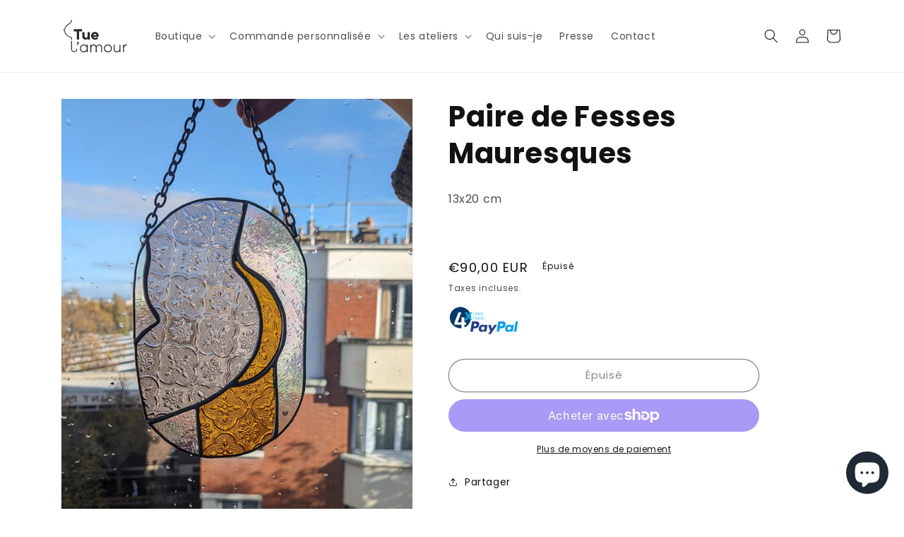

--- FILE ---
content_type: image/svg+xml
request_url: https://tuelamour.com/cdn/shop/files/logo_tue_lamour.svg?v=1691987440&width=100
body_size: 845
content:
<svg width="142" height="74" viewBox="0 0 142 74" fill="none" xmlns="http://www.w3.org/2000/svg">
<path fill-rule="evenodd" clip-rule="evenodd" d="M18.7823 44.9268H17.0406V42.4937C17.0406 41.2368 16.1248 40.1504 14.8589 39.908C7.99956 38.6062 2.65754 32.932 1.74177 26.0277H1.73279C1.21205 25.8572 0 25.4442 0 23.855C0 21.8888 1.21205 21.5207 1.79564 21.395C2.62163 16.0261 6.16801 11.3125 11.1419 9.04103C14.7332 7.39802 17.0585 3.84266 17.0585 0H18.8003C18.8003 4.53398 16.0799 8.69985 11.8692 10.6302C7.32619 12.7131 4.11201 17.0675 3.47456 22.0055C3.36682 22.8495 2.55878 23.02 2.25352 23.0829C1.84053 23.1637 1.75074 23.1817 1.75074 23.864C1.75074 24.1603 1.7687 24.2052 2.29841 24.3847L2.30683 24.3876C2.67708 24.514 3.36743 24.7496 3.44762 25.507C4.13894 31.8007 8.9692 37.026 15.2001 38.2111C17.292 38.6062 18.8003 40.4108 18.8003 42.5117V44.9448L18.7823 44.9268ZM23.6846 73.6659C20.0256 73.6611 17.0407 70.6822 17.0407 67.0131V47.7639H18.7825V67.0131C18.7825 69.7155 20.9821 71.9152 23.6845 71.9152C26.387 71.9152 28.5866 69.7155 28.5866 67.0131V65.8639H30.3284V67.0131C30.3284 70.6732 27.3525 73.6611 23.6846 73.6659ZM22.8138 26.3868H29.4756V44.8549H34.7637V26.3868H41.3896V21.3321H22.8138V26.3868ZM53.7257 36.5861C53.7257 39.0372 52.2802 40.752 50.2152 40.752C48.1502 40.752 46.8664 39.2796 46.8664 36.6131V28.0838H41.8117V37.2056C41.8117 42.1975 44.4063 45.1782 48.7608 45.1782C50.7629 45.1782 52.4328 44.4959 53.7257 43.1581V44.846H58.7804V28.0838H53.7257V36.5861ZM61.5098 36.4963C61.5098 31.3967 65.128 27.6977 70.1109 27.6977L70.093 27.7067C75.0579 27.7067 78.3978 31.1094 78.3978 36.1731C78.3978 36.9542 78.317 37.5916 78.1554 38.1752L78.1105 38.3368H66.6723C67.2828 39.9709 68.7642 41.0034 70.5239 41.0034C72.0682 41.0034 73.3969 40.3659 74.2768 39.2077L74.4294 39.0102L77.4551 41.9191L77.3384 42.0718C75.7402 44.1547 73.3521 45.259 70.4342 45.259C65.1819 45.259 61.5098 41.5959 61.5098 36.4963ZM70.1109 31.9264C68.3692 31.9264 67.0584 32.9769 66.5646 34.7545H73.4957C73.0378 32.9769 71.8527 31.9264 70.1109 31.9264ZM33.8659 52.6481C34.1442 51.1667 33.5068 50.0086 32.2858 49.7751C31.2353 49.5776 30.3644 50.1253 30.1579 51.2206C29.9514 52.316 30.553 53.1958 31.6393 53.4023C31.352 54.9286 30.2657 56.392 28.9818 56.9577L29.9425 58.0889C31.8009 57.3527 33.3991 55.0902 33.8659 52.6481ZM44.9899 56.0957C47.809 56.0957 50.305 57.3258 51.8133 59.4087V59.3997V56.4279H53.9411V73.6212H51.8133V70.6225C50.296 72.7233 47.8 73.9623 44.9899 73.9623C40.2135 73.9623 36.4785 70.0658 36.4785 65.047C36.4785 60.0282 40.2135 56.0957 44.9899 56.0957ZM38.6064 65.056C38.6064 68.9345 41.5063 71.9781 45.2233 71.9781C48.9223 71.9781 51.8133 68.9615 51.8133 65.056C51.8133 61.1505 48.9313 58.0979 45.2233 58.0979C41.5153 58.0979 38.6064 61.1774 38.6064 65.056ZM79.484 56.0957C76.5751 56.0957 74.3126 57.5951 73.1993 60.2437C72.1937 57.631 70.0659 56.0957 67.3994 56.0957C65.083 56.0957 63.0809 57.0923 61.797 58.861V56.4369H59.6692V73.6301H61.797V64.7776C61.797 60.7105 63.853 58.0889 67.0313 58.0889C68.1625 58.0889 71.8615 58.5737 71.8615 64.7776V73.6301H73.9894V64.7776C73.9894 59.8486 76.6738 58.0889 79.1877 58.0889C83.6948 58.0889 84.0449 63.2065 84.0449 64.7776V73.6301H86.1728V64.6789C86.1728 61.7879 85.4725 59.5613 84.0988 58.053C82.6264 56.4369 80.7769 56.0957 79.484 56.0957ZM90.1411 65.047C90.1411 60.0282 94.0556 56.0957 99.0564 56.0957C104.075 56.0957 108.008 60.0461 108.008 65.047C108.008 70.0478 104.057 73.9623 99.0564 73.9623C94.0556 73.9623 90.1411 70.0658 90.1411 65.047ZM92.2689 65.056C92.2689 68.9345 95.2496 71.9781 99.0564 71.9781C102.881 71.9781 105.88 68.9615 105.88 65.056C105.88 61.1505 102.863 58.0979 99.0564 58.0979C95.2496 58.0979 92.2689 61.1774 92.2689 65.056ZM125.075 65.1816C125.075 69.3025 122.84 71.9691 119.365 71.9691C115.891 71.9691 114.095 69.509 114.095 65.3791V56.4278H111.967V65.5497C111.967 71.7536 115.576 73.9622 118.952 73.9622C121.574 73.9622 123.675 72.9567 125.066 71.0533V73.621H127.194V56.4278H125.066V65.1816H125.075ZM135.086 59.0765C136.406 57.2001 138.48 56.1227 140.895 56.0957L140.886 56.1047H141.514V58.3313L141.263 58.2954C141.047 58.2595 140.886 58.2595 140.688 58.2595C137.6 58.2595 135.086 61.0158 135.086 64.4095V73.6301H132.958V56.4369H135.086V59.0765Z" fill="#2B2B2B"/>
</svg>
